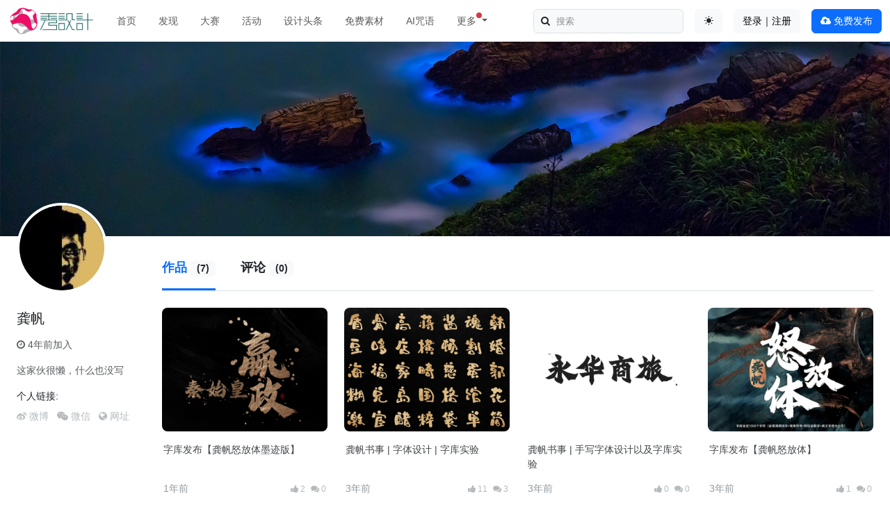

--- FILE ---
content_type: text/html; charset=utf-8
request_url: https://www.xiusheji.com/u/30892
body_size: 4790
content:
<!DOCTYPE html>
<html lang="zh-CN" data-bs-theme="auto">
<head>
    <meta charset="UTF-8">
    <meta http-equiv="Content-Language" content="zh-CN">
    <meta name="viewport" content="width=device-width,minimum-scale=1.0,maximum-scale=1.0,user-scalable=no">
    <meta name="renderer" content="webkit">
    <meta name="force-rendering" content="webkit">
    <title>龚帆的文章 - 设计|创意|资源|交流</title>
    <meta name="keywords" content="设计,设计网站,设计网,设计师,设计LOGO,平面设计,室内设计,设计大赛,设计作品,设计文章,设计联盟,设计竞赛,毕业展,设计比赛,创意设计,网页设计,ui,字体下载,设计论文,设计资源,学生设计联盟,秀设计,秀设"/>
    <meta name="description" content="秀设计是艺术设计交流学习的互联网平台，内容涵盖设计资讯、设计大赛、设计作品、设计文章、素材下载等方面，集聚了最具潮流时尚、年轻活力的青年人群。"/>
    <script src="/assets/addons/cms/js/color-modes.js?v=1.0.270"></script>

    <link rel="shortcut icon" href="/assets/img/favicon.ico" type="image/x-icon"/>
    <link rel="stylesheet" media="screen" href="/assets/addons/cms/css/bootstrap5.min.css?v=1.0.270"/>
    <link rel="stylesheet" media="screen" href="/assets/libs/font-awesome/css/font-awesome.min.css?v=1.0.270"/>
    <link rel="stylesheet" media="screen" href="/assets/addons/cms/css/share.min.css?v=1.0.270">
    <link rel="stylesheet" media="screen" href="/assets/addons/cms/css/swiper-bundle.min.css?v=1.0.270">
    <link rel="stylesheet" media="screen" href="/assets/addons/cms/css/iconfont.css?v=1.0.270">
    <link rel="stylesheet" media="screen" href="/assets/addons/cms/css/shenzhen.min.css?v=1.0.270"/>

    <!--分享-->
    <meta property="og:title" content="龚帆的文章"/>
    <meta property="og:image" content="https://thirdqq.qlogo.cn/g?b=oidb&amp;amp;k=3qRwNGC73IzrAYGRO6knjw&amp;amp;s=100&amp;amp;t=1556377917"/>
    <meta property="og:description" content="秀设计是艺术设计交流学习的互联网平台，内容涵盖设计资讯、设计大赛、设计作品、设计文章、素材下载等方面，集聚了最具潮流时尚、年轻活力的青年人群。"/>

</head>
<body class="group-page skin-white">

<header>
    <nav class="navbar navbar-expand-lg fixed-top bg-body" aria-label="Main navigation">
        <div class="container-fluid">
            <a class="navbar-brand" href="/" >
                <img src="https://www.xiusheji.com/assets/logo.png" style="width:120px; height:40px;" alt="秀设计">
            </a>
            <button class="navbar-toggler p-0 border-0" type="button" id="navbarSideCollapse" aria-label="Toggle navigation">
                <span class="navbar-toggler-icon"></span>
            </button>
            <div class="navbar-collapse offcanvas-collapse bg-body" id="navbarsExampleDefault">
                <ul class="navbar-nav me-auto mb-2 mb-lg-0" data-current="0">
                                        <li class="nav-item mx-lg-2">
                        <a class="nav-link "  href="/">首页</a>
                    </li>
                                        <li class="nav-item mx-lg-2">
                        <a class="nav-link "  href="/work?flag=hot,recommend">发现</a>
                    </li>
                                        <li class="nav-item mx-lg-2">
                        <a class="nav-link "  href="/contests">大赛</a>
                    </li>
                                        <li class="nav-item mx-lg-2">
                        <a class="nav-link "  href="/events">活动</a>
                    </li>
                                        <li class="nav-item mx-lg-2">
                        <a class="nav-link "  href="/news">设计头条</a>
                    </li>
                                        <li class="nav-item mx-lg-2">
                        <a class="nav-link "  href="/freebies">免费素材</a>
                    </li>
                                        <li class="nav-item mx-lg-2">
                        <a class="nav-link "  href="/d/midjourney.html">AI咒语</a>
                    </li>
                                        
                    <li class="nav-item mx-lg-2 dropdown">
                        <a class="nav-link dropdown-toggle position-relative" href="/d/midjourney.html" data-bs-toggle="dropdown" aria-expanded="false">
                            <span  class="position-relative">
                            更多
                            <span class="position-absolute top-0 start-100 translate-middle p-1 bg-danger rounded-circle">
                            </span>
                          </span>
                        </a>
                        <ul class="dropdown-menu">
                            <li><a class="dropdown-item" href="/p/links.html" target="_blank">设计导航</a></li>
                            <li><a class="dropdown-item" href="/p/books.html" target="_blank">设计图书</a></li>
                            <li><a class="dropdown-item" href="/special/fonts-free.html">免费商用字体</a></li>
                        </ul>
                    </li>
                </ul>
                <form class="d-flex position-relative mb-3 mb-lg-0 me-3" role="search" action="/s.html" method="get">
                    <input class="form-control bg-body-tertiary" name="q" data-suggestion-url="/addons/cms/search/suggestion.html" type="search" id="searchinput" value="" placeholder="搜索">
                    <span class="px-2 py-0 position-absolute top-50 start-0 translate-middle-y"><i class="fa fa-search fa-fw"></i></span>
                    <input type="hidden" name="__searchtoken__" value="2f24c4663b6a0dcbf3238d936fb1e3e5" />                </form>
                <div class="mb-3 mb-lg-0 me-3 dropdown bd-mode-toggle">
                    <button class="btn bg-body-tertiary" type="button" aria-expanded="false" data-bs-toggle="dropdown" aria-label="Toggle theme (auto)">
                        <i class="bi theme-icon-active"><i class="theme-icon iconfont icon-circle-half"></i></i>
                        <span class="visually-hidden bs-theme-text">切换主题</span>
                    </button>
                    <ul class="dropdown-menu dropdown-menu-end shadow" aria-labelledby="bs-theme-text">
                        <li>
                            <button type="button" class="dropdown-item d-flex align-items-center active" data-bs-theme-value="light" aria-pressed="true">
                                <i class="theme-icon iconfont icon-sun-fill"></i>
                                <span class="ms-2">浅色模式</span>
                            </button>
                        </li>
                        <li>
                            <button type="button" class="dropdown-item d-flex align-items-center" data-bs-theme-value="dark" aria-pressed="false">
                                <i class="theme-icon iconfont icon-moon-fill"></i>
                                <span class="ms-2">深色模式</span>
                            </button>
                        </li>
                        <li>
                            <button type="button" class="dropdown-item d-flex align-items-center" data-bs-theme-value="auto" aria-pressed="false">
                                <i class="theme-icon iconfont icon-circle-half"></i>
                                <span class="ms-2">跟随系统</span>
                            </button>
                        </li>
                    </ul>
                </div>
                                <div class="mb-3 mb-lg-0 me-3 flex-shrink-0 dropdown">
        <a class="btn btn-light" href="/index/user/login.html">登录｜注册</a>
    </div>
                                <div class="mb-3 mb-lg-0">
                    <a class="btn btn-primary" href="/index/cms.archives/post.html"><i class="fa fa-cloud-upload"></i> 免费发布</a>
                </div>
            </div>
        </div>
    </nav>
</header>

<main class="main-content">
    
<style>
    .user-wrapper {
        background:url("https://imgs.xiusheji.com") repeat center center;
        background-color: #1f458a;
        height: 280px;
        position: relative;
    }
    .wave-wrapper{
        background:url("https://bingw.jasonzeng.dev/?index=random") no-repeat center center;
        background-color: #1f458a;
        height: 280px;
        position: relative;
        background-size: cover;
    }
    .avatar {
        position: relative;
        display: inline-block;
        -ms-flex-negative: 0 !important;
    }
    .mt-n5 {
        margin-top: -3rem !important;
    }
</style>
<div class="wave-wrapper" >
</div>
<div class="container-full">
    <div class="row">
        <div class="col-12 col-xl-2">
            <!-- Avatar -->
            <div class="avatar avatar-xxl mt-n5">
                <img class="avatar-img rounded-circle border border-white border-4" src="https://thirdqq.qlogo.cn/g?b=oidb&amp;k=3qRwNGC73IzrAYGRO6knjw&amp;s=100&amp;t=1556377917" style="width: 130px; height: 130px;" alt="龚帆" onerror="this.src='/assets/img/avatar.png';">
                <h5 class="mt-2 mt-xl-4">龚帆</h5>
                                <div class="mt-3 text-body-secondary"><i class="fa fa-clock-o"></i> 4年前加入</div>
                                <div class="intro my-3 pe-2 text-body-secondary" >这家伙很懒，什么也没写</div>
                                <div class="mb-2">个人链接:</div>
                                <ul class="list-inline">
                    <li class="list-inline-item">
                                                <i class="fa fa-weibo link-secondary link-opacity-50"> 微博</i>
                                            </li>
                    <li class="list-inline-item">
                                                <i class="fa fa-wechat link-secondary link-opacity-50"> 微信</i>
                                            </li>
                    <li class="list-inline-item">
                                                <i class="fa fa-globe link-secondary link-opacity-50"> 网址</i>
                                            </li>
                </ul>
                
            </div>
        </div>
        <div class="col-12 col-xl-10">
            <div class="channel-tittle mt-xl-3 mb-4">
                <ul class="list-inline border-bottom mb-0">
                    <li class="list-inline-item active me-3 py-3"><a href="/u/30892/archives">作品 <span class="badge bg-light text-dark small"> (7)</span></a></li>
                    <li class="list-inline-item  mx-3 py-3"><a href="/u/30892/comment">评论 <span class="badge bg-light text-dark small"> (0)</span></a></li>
                </ul>
            </div>
                        <div class="article-list row row-cols-2 row-cols-sm-2 row-cols-md-3 row-cols-xl-4 row-cols-xxl-4 g-4">
                                <div class="col">
    <div class="card h-100 border-0 bg-transparent">
        <a class="img-zoom" href="https://www.xiusheji.com/work/8079.html" target="_blank">
            <div class="embed-responsive"><img class="card-img-top" src="https://imgs.xiusheji.com/view/202401/17/120fbb0c4c45c7cbedc8e4edf509f290.jpg!w600" alt="字库发布【龚帆怒放体墨迹版】"></div>
            <div class="work-thumbnail card-img-top"></div>
        </a>
        <div class="card-body">
            <a class="card-title text-truncate-2" href="https://www.xiusheji.com/work/8079.html" target="_blank">字库发布【龚帆怒放体墨迹版】</a>
        </div>
        <div class="card-footer bg-transparent border-0 d-flex justify-content-between align-items-center">
            <span class="link-secondary link-opacity-75">1年前</span>
            <small class="link-secondary link-opacity-50"><i class="fa fa-thumbs-up"></i> 2<i class="ms-2 fa fa-comments"></i> 0</small>
        </div>
    </div>
</div>
                                <div class="col">
    <div class="card h-100 border-0 bg-transparent">
        <a class="img-zoom" href="https://www.xiusheji.com/work/7129.html" target="_blank">
            <div class="embed-responsive"><img class="card-img-top" src="https://imgs.xiusheji.com/view/202206/16/b7ca46952bbadf3c8e47835a6ed636a2.jpg!w600" alt="龚帆书事 | 字体设计 | 字库实验"></div>
            <div class="work-thumbnail card-img-top"></div>
        </a>
        <div class="card-body">
            <a class="card-title text-truncate-2" href="https://www.xiusheji.com/work/7129.html" target="_blank">龚帆书事 | 字体设计 | 字库实验</a>
        </div>
        <div class="card-footer bg-transparent border-0 d-flex justify-content-between align-items-center">
            <span class="link-secondary link-opacity-75">3年前</span>
            <small class="link-secondary link-opacity-50"><i class="fa fa-thumbs-up"></i> 11<i class="ms-2 fa fa-comments"></i> 3</small>
        </div>
    </div>
</div>
                                <div class="col">
    <div class="card h-100 border-0 bg-transparent">
        <a class="img-zoom" href="https://www.xiusheji.com/work/7009.html" target="_blank">
            <div class="embed-responsive"><img class="card-img-top" src="https://imgs.xiusheji.com/view/202204/14/743fd36c85eaf4344ef9e58386c43a47.jpg!w600" alt="龚帆书事 | 手写字体设计以及字库实验"></div>
            <div class="work-thumbnail card-img-top"></div>
        </a>
        <div class="card-body">
            <a class="card-title text-truncate-2" href="https://www.xiusheji.com/work/7009.html" target="_blank">龚帆书事 | 手写字体设计以及字库实验</a>
        </div>
        <div class="card-footer bg-transparent border-0 d-flex justify-content-between align-items-center">
            <span class="link-secondary link-opacity-75">3年前</span>
            <small class="link-secondary link-opacity-50"><i class="fa fa-thumbs-up"></i> 0<i class="ms-2 fa fa-comments"></i> 0</small>
        </div>
    </div>
</div>
                                <div class="col">
    <div class="card h-100 border-0 bg-transparent">
        <a class="img-zoom" href="https://www.xiusheji.com/work/6988.html" target="_blank">
            <div class="embed-responsive"><img class="card-img-top" src="https://imgs.xiusheji.com/view/202204/01/3f3fc896cc9655d273ce02470fc1bc08.jpg!w600" alt="字库发布【龚帆怒放体】"></div>
            <div class="work-thumbnail card-img-top"></div>
        </a>
        <div class="card-body">
            <a class="card-title text-truncate-2" href="https://www.xiusheji.com/work/6988.html" target="_blank">字库发布【龚帆怒放体】</a>
        </div>
        <div class="card-footer bg-transparent border-0 d-flex justify-content-between align-items-center">
            <span class="link-secondary link-opacity-75">3年前</span>
            <small class="link-secondary link-opacity-50"><i class="fa fa-thumbs-up"></i> 1<i class="ms-2 fa fa-comments"></i> 0</small>
        </div>
    </div>
</div>
                                <div class="col">
    <div class="card h-100 border-0 bg-transparent">
        <a class="img-zoom" href="https://www.xiusheji.com/work/6917.html" target="_blank">
            <div class="embed-responsive"><img class="card-img-top" src="https://imgs.xiusheji.com/view/202203/14/b331edd613b8b55c3277b398c3bb1e5a.jpg!w600" alt="龚帆书事 | 手写字体设计"></div>
            <div class="work-thumbnail card-img-top"></div>
        </a>
        <div class="card-body">
            <a class="card-title text-truncate-2" href="https://www.xiusheji.com/work/6917.html" target="_blank">龚帆书事 | 手写字体设计</a>
        </div>
        <div class="card-footer bg-transparent border-0 d-flex justify-content-between align-items-center">
            <span class="link-secondary link-opacity-75">3年前</span>
            <small class="link-secondary link-opacity-50"><i class="fa fa-thumbs-up"></i> 17<i class="ms-2 fa fa-comments"></i> 0</small>
        </div>
    </div>
</div>
                                <div class="col">
    <div class="card h-100 border-0 bg-transparent">
        <a class="img-zoom" href="https://www.xiusheji.com/work/6725.html" target="_blank">
            <div class="embed-responsive"><img class="card-img-top" src="https://imgs.xiusheji.com/view/202201/05/e1bf5aca4ce1436c81ee3ce6c3a8c129.jpg!w600" alt="字库发布【龚帆国潮体】"></div>
            <div class="work-thumbnail card-img-top"></div>
        </a>
        <div class="card-body">
            <a class="card-title text-truncate-2" href="https://www.xiusheji.com/work/6725.html" target="_blank">字库发布【龚帆国潮体】</a>
        </div>
        <div class="card-footer bg-transparent border-0 d-flex justify-content-between align-items-center">
            <span class="link-secondary link-opacity-75">3年前</span>
            <small class="link-secondary link-opacity-50"><i class="fa fa-thumbs-up"></i> 1<i class="ms-2 fa fa-comments"></i> 0</small>
        </div>
    </div>
</div>
                                <div class="col">
    <div class="card h-100 border-0 bg-transparent">
        <a class="img-zoom" href="https://www.xiusheji.com/work/6230.html" target="_blank">
            <div class="embed-responsive"><img class="card-img-top" src="https://imgs.xiusheji.com/view/202106/24/715bf979bdd023091fd329e41bed872e.jpg!w600" alt="字库发布(龚帆免费体/龚帆霸道体)"></div>
            <div class="work-thumbnail card-img-top"></div>
        </a>
        <div class="card-body">
            <a class="card-title text-truncate-2" href="https://www.xiusheji.com/work/6230.html" target="_blank">字库发布(龚帆免费体/龚帆霸道体)</a>
        </div>
        <div class="card-footer bg-transparent border-0 d-flex justify-content-between align-items-center">
            <span class="link-secondary link-opacity-75">4年前</span>
            <small class="link-secondary link-opacity-50"><i class="fa fa-thumbs-up"></i> 21<i class="ms-2 fa fa-comments"></i> 1</small>
        </div>
    </div>
</div>
                            </div>
                        <div class="Page my-5">
                <!--@formatter:off-->

    <!-- S 分页栏 -->
    <nav class="Page navigation">
            </nav>
    <!-- E 分页栏 -->
    <!--@formatter:on-->
            </div>
        </div>

    </div>
</div>
</main>

<footer>
    <div class="container-fluid mt-auto bg-body-tertiary d-flex flex-row justify-content-between align-items-center flex-wrap pt-3">
        <ul class="list-unstyled d-flex">
            <li class="me-3"><span>&copy; 2010-2025 xiusheji</span></li>
            <li class="vr me-3 d-none d-xl-block"></li>
            <li><a href="/p/about_us.html" target="_blank">关于我们</a></li>
            <li class="ms-3"><a href="/p/about_disclaimer.html" target="_blank">免责声明</a></li>
            <li class="ms-3"><a href="/p/teamwork_brand.html" target="_blank">品牌合作</a></li>
            <li class="ms-3 d-none d-xl-block"><a href="/p/teamwork_contests.html" target="_blank">寻求报道</a></li>
            <li class="ms-3 d-none d-xl-block"><a href="/p/teamwork_link.html" target="_blank">友情链接</a></li>
            <li class="ms-3 d-none d-xl-block"><a href="/d/feedback.html" target="_blank">反馈意见</a></li>
        </ul>
        <ul class="list-unstyled d-flex justify-content-end">
                        <li class="ms-3 d-none d-xl-block"><a href="javascript:" class="user-qrcode position-relative"><i class="iconfont icon-wechat"></i><div class="user-qrcode-content text-center"><img src="https://imgs.xiusheji.com/view/202309/05/weixin.jpg" alt="秀设计订阅号"><small>秀设计订阅号</small></div></a></li>
                        <li class="ms-3 d-none d-xl-block"><a href="https://www.weibo.com/333518999" target="_blank" rel="nofollow" class="user-qrcode position-relative"><i class="iconfont icon-weibo"></i><div class="user-qrcode-content text-center"><img src="https://imgs.xiusheji.com/view/202309/05/weibo.jpg" alt="秀设计微博"><small>秀设计微博</small></div></a></li>
                        <li class="ms-3 d-none d-xl-block"><a href="https://huaban.com/user/xiusheji" target="_blank" rel="nofollow"><i class="iconfont icon-huaban"></i></a></li>
            <li class="ms-3 d-none d-xl-block"><a href="https://www.pinterest.com/xiusheji/" target="_blank" rel="nofollow"><i class="iconfont icon-pinterest"></i></a></li>
            <li class="vr mx-3 d-none d-xl-block"></li>
            <li><a href="https://beian.miit.gov.cn" target="_blank" rel="nofollow">粤ICP备16055589号-1</a></li>
        </ul>
    </div>
</footer>
<!-- S 浮动按钮 -->
<div id="floatbtn" class="d-none d-xxl-block">
    </div>
<script type="text/javascript" src="/assets/addons/cms/js/bootstrap5.bundle.min.js?v=1.0.270"></script>
<script type="text/javascript" src="/assets/libs/jquery/dist/jquery.min.js?v=1.0.270"></script>
<script type="text/javascript" src="/assets/libs/fastadmin-layer/dist/layer.js?v=1.0.270"></script>
<script type="text/javascript" src="/assets/libs/art-template/dist/template-native.js?v=1.0.270"></script>
<script type="text/javascript" src="/assets/addons/cms/js/jquery.autocomplete.js?v=1.0.270"></script>
<script type="text/javascript" src="/assets/addons/cms/js/swiper-bundle.min.js?v=1.0.270"></script>
<script type="text/javascript" src="/assets/addons/cms/js/share.min.js?v=1.0.270"></script>
<script type="text/javascript" src="/assets/addons/cms/js/cms.js?v=1.0.270"></script>
<script type="text/javascript" src="/assets/addons/cms/js/common.js?v=1.0.270"></script>
<!-- 统计代码 -->
<script>
    var _hmt = _hmt || [];
    (function() {
        var hm = document.createElement("script");
        hm.src = "https://hm.baidu.com/hm.js?023acbb608e2555c8ac92e4322d3d96d";
        var s = document.getElementsByTagName("script")[0];
        s.parentNode.insertBefore(hm, s);
    })();
</script>
<!-- 谷歌js -->
<script>
    window.onload = function() {
        setTimeout(function() {
            let script = document.createElement("script");
            script.setAttribute("data-ad-client", "ca-pub-2265723820470249");
            script.setAttribute("async", "");
            script.src = "https://pagead2.googlesyndication.com/pagead/js/adsbygoogle.js?";
            document.body.appendChild(script);
        }, 0);
    };
</script>

</body>
</html>

--- FILE ---
content_type: text/html; charset=utf-8
request_url: https://www.google.com/recaptcha/api2/aframe
body_size: 265
content:
<!DOCTYPE HTML><html><head><meta http-equiv="content-type" content="text/html; charset=UTF-8"></head><body><script nonce="cwPuc9-Yx1P4fj62Dnqhmw">/** Anti-fraud and anti-abuse applications only. See google.com/recaptcha */ try{var clients={'sodar':'https://pagead2.googlesyndication.com/pagead/sodar?'};window.addEventListener("message",function(a){try{if(a.source===window.parent){var b=JSON.parse(a.data);var c=clients[b['id']];if(c){var d=document.createElement('img');d.src=c+b['params']+'&rc='+(localStorage.getItem("rc::a")?sessionStorage.getItem("rc::b"):"");window.document.body.appendChild(d);sessionStorage.setItem("rc::e",parseInt(sessionStorage.getItem("rc::e")||0)+1);localStorage.setItem("rc::h",'1762453298912');}}}catch(b){}});window.parent.postMessage("_grecaptcha_ready", "*");}catch(b){}</script></body></html>

--- FILE ---
content_type: text/css
request_url: https://www.xiusheji.com/assets/addons/cms/css/iconfont.css?v=1.0.270
body_size: 230
content:
@font-face {
  font-family: "iconfont"; /* Project id 3648169 */
  src: url('../fonts/iconfont/iconfont.eot?t=1703670735000'); /* IE9 */
  src: url('../fonts/iconfont/iconfont.eot?t=1703670735000#iefix') format('embedded-opentype'), /* IE6-IE8 */
  url('../fonts/iconfont/iconfont.woff2?t=1703670735000') format('woff2'),
  url('../fonts/iconfont/iconfont.woff?t=1703670735000') format('woff'),
  url('../fonts/iconfont/iconfont.ttf?t=1703670735000') format('truetype'),
  url('../fonts/iconfont/iconfont.svg?t=1703670735000#iconfont') format('svg');
}

.iconfont {
  font-family: "iconfont" !important;
  font-size: 16px;
  font-style: normal;
  -webkit-font-smoothing: antialiased;
  -moz-osx-font-smoothing: grayscale;
}

.icon-sun-fill:before {
  content: "\e660";
}

.icon-moon-fill:before {
  content: "\e611";
}

.icon-circle-half:before {
  content: "\e8a6";
}

.icon-huaban:before {
  content: "\e661";
}

.icon-wechat:before {
  content: "\e662";
}

.icon-douyin:before {
  content: "\e663";
}

.icon-weibo:before {
  content: "\e664";
}

.icon-pinterest:before {
  content: "\e665";
}


--- FILE ---
content_type: text/css
request_url: https://www.xiusheji.com/assets/addons/cms/css/shenzhen.min.css?v=1.0.270
body_size: 6046
content:
html{scroll-padding-top:80px}body{font-family:-apple-system,Nimbus Roman No9 L,PingFang SC,Hiragino Sans GB,Noto Sans SC,Microsoft Yahei,WenQuanYi Micro Hei,ST Heiti,sans-serif,"Apple Color Emoji","Segoe UI Emoji","Segoe UI Symbol","Noto Color Emoji";font-size:.875rem;padding-top:60px}.container-full{--bs-gutter-x:3rem;--bs-gutter-y:0;max-width:1869px;padding-right:calc(var(--bs-gutter-x) * .5);padding-left:calc(var(--bs-gutter-x) * .5);margin-right:auto;margin-left:auto}@media(min-width:1600px){.container{max-width:1376px}}@media(min-width:992px){.navbar-brand{transition:.2s ease-in-out transform}.navbar-brand:hover{transform:scale(1.1)}.navbar-nav .nav-link.active{position:relative}.navbar-nav .nav-link.active::after{content:'';position:absolute;height:3px;width:80%;background:var(--bs-navbar-active-color);left:10%;bottom:-12px}.navbar .dropdown-menu{display:none}.navbar .dropdown:hover .dropdown-menu{display:block}.navbar .dropdown .dropdown-menu{margin-top:0}.navbar .dropdown-menu-end{right:0;left:auto}}@media(max-width:991.98px){.container-full{--bs-gutter-x:1.5rem}.offcanvas-collapse{position:fixed;top:56px;bottom:0;left:100%;width:100%;padding-right:1rem;padding-left:1rem;overflow-y:auto;visibility:hidden;transition:transform .3s ease-in-out,visibility .3s ease-in-out}.offcanvas-collapse.open{visibility:visible;transform:translateX(-100%)}}a{text-decoration:none}.btn-bd-primary{--bd-violet-bg:#ee1067;--bd-violet-rgb:238,16,103;--bs-btn-color:var(--bs-white);--bs-btn-bg:var(--bd-violet-bg);--bs-btn-border-color:var(--bd-violet-bg);--bs-btn-hover-color:var(--bs-white);--bs-btn-hover-bg:#df0f60;--bs-btn-hover-border-color:#df0f60;--bs-btn-focus-shadow-rgb:var(--bd-violet-rgb);--bs-btn-active-color:var(--bs-btn-hover-color);--bs-btn-active-bg:#c50f57;--bs-btn-active-border-color:#c50f57}h1,h2,h3,h4{font-weight:700}.btn,.form-control{font-size:14px}.btn-lg{font-size:16px}.author-left,.social-share{color:var(--bs-secondary-color)}.no-bullet{list-style:none}.tag{font-size:14px;display:inline-block;padding:2px 6px;height:24px;text-align:center;color:var(--bs-secondary-color);background:var(--bs-tertiary-bg);margin:0 4px 4px 0;border-radius:4px}aside .tag{border:var(--bs-border-width) solid var(--bs-border-color);height:26px;margin:0 4px 8px 0}.tag:hover{background-color:var(--bs-primary-bg-subtle);color:var(--bs-primary);text-decoration:none;border-color:var(--bs-primary)}.tag-2{font-size:14px;display:inline-block;padding:2px 6px;height:24px;text-align:center;color:var(--bs-primary);background-color:var(--bs-primary-bg-subtle);border-radius:3px}.tag-2:hover{background-color:var(--bs-primary);color:var(--bs-white);text-decoration:none}.text-truncate-1{-webkit-line-clamp:1;overflow:hidden;text-overflow:ellipsis;display:-webkit-box;-webkit-box-orient:vertical}.text-truncate-2{-webkit-line-clamp:2;overflow:hidden;text-overflow:ellipsis;display:-webkit-box;-webkit-box-orient:vertical}.hidden{display:none!important}.navbar{box-shadow:none;transition:box-shadow .3s ease}.navbar.shadow-on-scroll{box-shadow:0 2px 3px rgba(0,0,0,0.1)}.navbar-brand{padding:2px}.navbar-nav li a{font-size:14px;font-weight:500}i.theme-icon{font-size:14px}.dropdown-menu li,.dropdown-menu li a{font-size:14px;font-weight:normal}.navbar .form-control{padding-left:32px}.swiper{width:100%;height:100%;--swiper-navigation-color:#000;--swiper-navigation-size:1rem}.swiper-horizontal>.swiper-pagination-bullets,.swiper-pagination-bullets.swiper-pagination-horizontal{bottom:-28px}.swiper-slide img,.homefocus img{display:block;width:100%;height:100%;object-fit:cover}.swiper-button-next,.swiper-button-prev{box-shadow:rgba(0,0,0,0.15) 0 0 10px;border:1px solid #e4e8e8;width:40px;height:40px;background:#fff;border-radius:50%;margin-top:calc(0px -(40px / 2))}.swiper-button-next:after,.swiper-button-prev:after{font-weight:700}.swiper-button-next{padding-left:2px}.swiper-button-prev{padding-right:2px}.my-button-disabled{opacity:0}.focuswiper{margin-top:32px;border-radius:.5rem}.focuswiper img{max-width:820px;max-height:360px;border-radius:.5rem}.focuswiper h5{margin-bottom:.3rem}.focus-thumbnail{width:100%;height:100%;background:linear-gradient(rgba(0,0,0,0) 66%,rgba(0,0,0,0.35) 100%);position:absolute;bottom:0;left:0;display:flex;border-radius:.5rem}.focus-title{position:absolute;left:1.5rem;bottom:.2rem;color:rgba(255,255,255,0.9)}/*!*channellswiper*!*/.img-zoom{position:relative}.img-zoom:hover .work-thumbnail{opacity:.25;transition:all .5s ease-out 0s}.work-thumbnail{background-color:#000;position:absolute;bottom:0;left:0;width:100%;height:100%;opacity:0;display:flex;transition:all .5s ease-out 0s}.embed-responsive{position:relative;padding-bottom:75%}.embed-responsive img{position:absolute;object-fit:cover;width:100%;height:100%}.card-img,.card-img-top{border-radius:var(--bs-border-radius-lg)}.row .card-body .card-title{opacity:.85;font-weight:500}
.row .card-body{padding:1rem .125rem 0}.row .card-footer{padding:.375rem .125rem 1rem}.row .card-footer a img{transition:.2s ease-in-out transform}.row .card-footer a:hover img{transform:rotate(-6deg) scale(1.1)}.listname{display:inline-block;width:110px;height:100%;vertical-align:middle;white-space:nowrap;text-overflow:ellipsis;overflow:hidden;font-size:13px}.channel-tittle li a{font-size:18px;font-weight:600;color:var(--bs-body-color)}.channel-tittle li.active{border-bottom:3px solid #0d6efd}.channel-tittle li.active a{color:var(--bs-primary)}.tabs-wrapper .title{width:56px;font-weight:500;margin-bottom:8px}.tabs-wrapper li a{padding:2px 6px;color:var(--bs-secondary-color)}.tabs-wrapper li.active a{padding:4px 8px;background-color:var(--bs-primary);color:#fff;border-radius:3px}.tabs-wrapper .list-inline-item{margin-bottom:8px}.filter-title{width:50px}.metas-body,.metas-body a{line-height:16px;color:rgba(var(--bs-secondary-rgb),var(--bs-link-opacity,1))}.article-text,.article-text p{font-size:15px;line-height:1.6875rem;margin-bottom:.5rem}.article-text img{cursor:zoom-in;margin:0 auto 10px;display:block;max-width:100%;height:auto}.article-text video{margin:0 auto;display:block;max-width:100%;height:auto;outline:0}.article-donate .addbookbark{padding-left:30px;padding-right:30px}.author-about{top:80px}aside{z-index:1}.img-responsive{display:block;max-width:100%;height:auto}.black-line{color:var(--bs-secondary-color)}.black-line:hover,.black-line.active{color:var(--bs-primary)}.ticket-border{border-left:2px dashed var(--bs-gray-900);padding-left:20px;position:relative}.ticket-border:before{width:50px;height:50px;border-radius:50%;--bs-bg-opacity:1;background-color:rgba(var(--bs-body-bg-rgb),var(--bs-bg-opacity));content:"";top:-50px;left:-25px;position:absolute}.ticket-border:after{width:50px;height:50px;border-radius:50%;--bs-bg-opacity:1;background-color:rgba(var(--bs-body-bg-rgb),var(--bs-bg-opacity));content:"";bottom:-50px;left:-25px;position:absolute}footer,footer a{font-size:13px;color:var(--bs-secondary-color)}footer .iconfont{font-size:16px}footer a:hover{color:var(--bs-body-color)}footer ul{line-height:13px}footer .nav .iconfont{font-size:15px}.user-qrcode-content{display:none;opacity:0;transition:opacity .3s ease;position:absolute;z-index:1031;width:140px;padding:12px;bottom:30px;left:50%;transform:translateX(-50%);color:var(--bs-dark);box-shadow:0 1px 4px rgba(0,0,0,0.2);background-color:rgba(255,255,255,0.95);border-radius:8px}.user-qrcode-content::before{content:"";position:absolute;top:100%;left:50%;border:8px solid transparent;border-top-color:var(--bs-white);transform:translateX(-50%)}.user-qrcode-content img{width:100%;margin-bottom:6px}.user-qrcode:hover .user-qrcode-content{display:block;opacity:1}.user_empty{margin:0 auto 160px;text-align:center;line-height:30px}.form-control::placeholder{font-size:13px;color:var(--bs-tertiary-color,#999)}.plupload-preview li a img{border-radius:6px;width:auto;max-height:150px;margin-top:6px;margin-bottom:6px}#floatbtn{width:50px;height:auto;position:fixed;right:40px;bottom:70px;z-index:80}@media(max-width:1536px){#floatbtn{right:8px}}#floatbtn.fixed{position:absolute;bottom:279px;right:50%}#floatbtn>a,#floatbtn .floatbtn-item{cursor:pointer;position:relative;z-index:90;display:block;margin-top:8px;width:40px;height:40px;line-height:40px;text-align:center;font-size:18px;color:#0d0c22;background-color:#fff;border:1px solid #eee;border-radius:6px;-webkit-user-select:none;-moz-user-select:none;-ms-user-select:none;user-select:none}#floatbtn>a.hover:hover,#floatbtn .floatbtn-item.hover:hover{-webkit-transition:background-color 400ms ease-out;-moz-transition:background-color 400ms ease-out;-o-transition:background-color 400ms ease-out;transition:background-color 400ms ease-out;background:var(--bs-primary);text-decoration:none;text-align:center}#floatbtn>a#back-to-top:hover{line-height:16px;padding:3px}#floatbtn>a.hover:hover i,#floatbtn .floatbtn-item.hover:hover i{display:none}#floatbtn>a.hover:hover em,#floatbtn .floatbtn-item.hover:hover em{display:block;color:#fff;font-size:14px;font-style:normal;text-decoration:none}#floatbtn>a em,#floatbtn .floatbtn-item em{display:none}#floatbtn>a:hover,#floatbtn .floatbtn-item:hover{border:1px solid rgba(0,132,255,0);background:var(--bs-primary)}#floatbtn>a:hover i,#floatbtn .floatbtn-item:hover i{color:#fff}#floatbtn>a:hover .floatbtn-wrapper,#floatbtn .floatbtn-item:hover .floatbtn-wrapper{display:block}#floatbtn .iconfont{display:inline-block;font:normal normal normal 14px/1 iconfont;font-size:inherit}.floatbtn-wrapper{position:absolute;right:48px;top:-55px;z-index:120;display:none;width:240px;height:212px;background-color:#fff;border:1px solid #eee;border-radius:8px}.floatbtn-wrapper:before{content:"";position:absolute;right:-12px;top:0;height:200px;width:12px;background:transparent}
.floatbtn-wrapper:after{content:"";position:absolute;right:-6px;top:68px;display:block;width:0;height:0;border-left:6px solid #d5d5d5;border-top:6px solid transparent;border-bottom:6px solid transparent}.floatbtn-wrapper>.qrcode{margin-top:14px;line-height:1}.floatbtn-wrapper>.qrcode>img{width:128px;height:128px}.floatbtn-wrapper p{font-size:14px;line-height:20px;color:#999}.floatbtn-wrapper p em{color:var(--bs-primary)}.floatbtn-share .floatbtn-wrapper:after{top:14px}.floatbtn-share .floatbtn-wrapper .social-share .icon-wechat .wechat-qrcode p{font-size:12px}.float-comments{margin-bottom:8px}.count-indicator{display:block;position:absolute;top:-6px;right:-8px;padding:0 4px;min-width:20px;text-align:center;border:1px solid #e7e7e9;background:#fff;-webkit-box-shadow:0 2px 6px rgba(0,0,0,0.03);box-shadow:0 2px 6px rgba(0,0,0,0.03);border-radius:50%;z-index:1;font-size:11px;line-height:18px;color:#6e6d7a;-webkit-box-sizing:border-box;box-sizing:border-box}.separator-with-text{position:relative;text-align:center}.separator-with-text:before{border-top:1px solid var(--bs-secondary-bg);content:"";display:block;position:absolute;top:50%;transform:translateY(-50%);width:100%}.separator-with-text span{font-size:13px;color:RGBA(var(--bs-secondary-rgb),var(--bs-link-opacity,1));background:var(--bs-body-bg);padding:.25rem .5rem;border-radius:3px;position:relative}.n-msg{font-size:12px;color:red}#comment-container #commentlist dl{position:relative;border-bottom:1px solid var(--bs-secondary-bg);clear:both;padding:10px 0;margin-bottom:5px}#comment-container #commentlist dl dt{float:left;margin-right:10px;width:44px;height:44px;display:block;position:absolute}#comment-container #commentlist dl dt img{width:40px;height:40px;border-radius:50%}#comment-container #commentlist dl dd{padding-left:55px;float:left;width:100%}#comment-container #commentlist dl dd cite a{color:var(--bs-primary)}#comment-container #commentlist dl dd small{color:#999;margin:0 0 0 3px;height:20px;line-height:20px;font-size:10px}#comment-container #commentlist dl dd small a{display:none}#comment-container #commentlist dl dd dl{margin:0;border-top:1px solid #eee;border-bottom:0;padding-top:15px;padding-bottom:0}#comment-container #commentlist dl dd dl dd{width:550px}#comment-container #commentlist dl dd p{margin-top:5px;margin-bottom:10px;line-height:24px}#comment-container #commentlist dl dd p em{font-style:normal;display:inline-block;padding:0 5px;height:22px;line-height:22px;font-weight:400;font-size:13px;text-align:center;color:var(--bs-primary);background:#e5f2ff;border-radius:2px}#comment-container #commentlist cite{font-style:normal}#comment-container h6{position:relative;padding:15px 0}#comment-container h6 a{display:none}#comment-container #postcomment .form-group{margin-bottom:10px}#comment-container #postcomment label{font-weight:normal}#comment-container #postcomment a small{display:inline!important}.toast-title{font-weight:700}.toast-message{-ms-word-wrap:break-word;word-wrap:break-word}.toast-message a,.toast-message label{color:#FFF}.toast-message a:hover{color:#CCC;text-decoration:none}.toast-close-button{position:relative;right:-.3em;top:-.3em;float:right;font-size:20px;font-weight:700;color:#FFF;-webkit-text-shadow:0 1px 0 #fff;text-shadow:0 1px 0 #fff;opacity:.8;-ms-filter:alpha(opacity=80);filter:alpha(opacity=80);line-height:1}.toast-close-button:focus,.toast-close-button:hover{color:#000;text-decoration:none;cursor:pointer;opacity:.4;-ms-filter:alpha(opacity=40);filter:alpha(opacity=40)}.rtl .toast-close-button{left:-.3em;float:left;right:.3em}button.toast-close-button{padding:0;cursor:pointer;background:0;border:0;-webkit-appearance:none}.toast-top-center{top:0;right:0;width:100%}.toast-bottom-center{bottom:0;right:0;width:100%}.toast-top-full-width{top:0;right:0;width:100%}.toast-bottom-full-width{bottom:0;right:0;width:100%}.toast-top-left{top:12px;left:12px}.toast-top-right{top:12px;right:12px}.toast-bottom-right{right:12px;bottom:12px}.toast-bottom-left{bottom:12px;left:12px}#toast-container{position:fixed;z-index:999999;pointer-events:none}#toast-container *{-moz-box-sizing:border-box;-webkit-box-sizing:border-box;box-sizing:border-box}#toast-container>div{position:relative;pointer-events:auto;overflow:hidden;margin:0 0 6px;padding:15px 15px 15px 50px;width:300px;-moz-border-radius:3px;-webkit-border-radius:3px;border-radius:3px;background-position:15px center;background-repeat:no-repeat;-moz-box-shadow:0 0 12px #999;-webkit-box-shadow:0 0 12px #999;box-shadow:0 0 12px #999;color:#FFF;opacity:.8;-ms-filter:alpha(opacity=80);filter:alpha(opacity=80)}#toast-container>div.rtl{direction:rtl;padding:15px 50px 15px 15px;background-position:right 15px center}#toast-container>div:hover{-moz-box-shadow:0 0 12px #000;-webkit-box-shadow:0 0 12px #000;box-shadow:0 0 12px #000;opacity:1;-ms-filter:alpha(opacity=100);filter:alpha(opacity=100);cursor:pointer}#toast-container>.toast-info{background-image:url([data-uri])!important}
#toast-container>.toast-error{background-image:url([data-uri])!important}#toast-container>.toast-success{background-image:url([data-uri])!important}#toast-container>.toast-warning{background-image:url([data-uri])!important}#toast-container.toast-bottom-center>div,#toast-container.toast-top-center>div{width:300px;margin-left:auto;margin-right:auto}#toast-container.toast-bottom-full-width>div,#toast-container.toast-top-full-width>div{width:96%;margin-left:auto;margin-right:auto}.toast{background-color:#030303}.toast-success{background-color:#51a351}.toast-error{background-color:#bd362f}.toast-info{background-color:#2f96b4}.toast-warning{background-color:#f89406}.toast-progress{position:absolute;left:0;bottom:0;height:4px;background-color:#000;opacity:.4;-ms-filter:alpha(opacity=40);filter:alpha(opacity=40)}@media all and (max-width:240px){#toast-container>div{padding:8px 8px 8px 50px;width:11em}#toast-container>div.rtl{padding:8px 50px 8px 8px}#toast-container .toast-close-button{right:-.2em;top:-.2em}#toast-container .rtl .toast-close-button{left:-.2em;right:.2em}}@media all and (min-width:241px) and (max-width:480px){#toast-container>div{padding:8px 8px 8px 50px;width:18em}#toast-container>div.rtl{padding:8px 50px 8px 8px}#toast-container .toast-close-button{right:-.2em;top:-.2em}#toast-container .rtl .toast-close-button{left:-.2em;right:.2em}}@media all and (min-width:481px) and (max-width:768px){#toast-container>div{padding:15px 15px 15px 50px;width:25em}#toast-container>div.rtl{padding:15px 50px 15px 15px}}

--- FILE ---
content_type: application/javascript
request_url: https://www.xiusheji.com/assets/libs/art-template/dist/template-native.js?v=1.0.270
body_size: 2016
content:
/*!art-template - Template Engine | http://aui.github.com/artTemplate/*/
!function(){function a(a){return a.replace(t,"").replace(u,",").replace(v,"").replace(w,"").replace(x,"").split(y)}function b(a){return"'"+a.replace(/('|\\)/g,"\\$1").replace(/\r/g,"\\r").replace(/\n/g,"\\n")+"'"}function c(c,d){function e(a){return m+=a.split(/\n/).length-1,k&&(a=a.replace(/\s+/g," ").replace(/<!--[\w\W]*?-->/g,"")),a&&(a=s[1]+b(a)+s[2]+"\n"),a}function f(b){var c=m;if(j?b=j(b,d):g&&(b=b.replace(/\n/g,function(){return m++,"$line="+m+";"})),0===b.indexOf("=")){var e=l&&!/^=[=#]/.test(b);if(b=b.replace(/^=[=#]?|[\s;]*$/g,""),e){var f=b.replace(/\s*\([^\)]+\)/,"");n[f]||/^(include|print)$/.test(f)||(b="$escape("+b+")")}else b="$string("+b+")";b=s[1]+b+s[2]}return g&&(b="$line="+c+";"+b),r(a(b),function(a){if(a&&!p[a]){var b;b="print"===a?u:"include"===a?v:n[a]?"$utils."+a:o[a]?"$helpers."+a:"$data."+a,w+=a+"="+b+",",p[a]=!0}}),b+"\n"}var g=d.debug,h=d.openTag,i=d.closeTag,j=d.parser,k=d.compress,l=d.escape,m=1,p={$data:1,$filename:1,$utils:1,$helpers:1,$out:1,$line:1},q="".trim,s=q?["$out='';","$out+=",";","$out"]:["$out=[];","$out.push(",");","$out.join('')"],t=q?"$out+=text;return $out;":"$out.push(text);",u="function(){var text=''.concat.apply('',arguments);"+t+"}",v="function(filename,data){data=data||$data;var text=$utils.$include(filename,data,$filename);"+t+"}",w="'use strict';var $utils=this,$helpers=$utils.$helpers,"+(g?"$line=0,":""),x=s[0],y="return new String("+s[3]+");";r(c.split(h),function(a){a=a.split(i);var b=a[0],c=a[1];1===a.length?x+=e(b):(x+=f(b),c&&(x+=e(c)))});var z=w+x+y;g&&(z="try{"+z+"}catch(e){throw {filename:$filename,name:'Render Error',message:e.message,line:$line,source:"+b(c)+".split(/\\n/)[$line-1].replace(/^\\s+/,'')};}");try{var A=new Function("$data","$filename",z);return A.prototype=n,A}catch(a){throw a.temp="function anonymous($data,$filename) {"+z+"}",a}}var d=function(a,b){return"string"==typeof b?q(b,{filename:a}):g(a,b)};d.version="3.0.0",d.config=function(a,b){e[a]=b};var e=d.defaults={openTag:"<%",closeTag:"%>",escape:!0,cache:!0,compress:!1,parser:null},f=d.cache={};d.render=function(a,b){return q(a)(b)};var g=d.renderFile=function(a,b){var c=d.get(a)||p({filename:a,name:"Render Error",message:"Template not found"});return b?c(b):c};d.get=function(a){var b;if(f[a])b=f[a];else if("object"==typeof document){var c=document.getElementById(a);if(c){var d=(c.value||c.innerHTML).replace(/^\s*|\s*$/g,"");b=q(d,{filename:a})}}return b};var h=function(a,b){return"string"!=typeof a&&(b=typeof a,"number"===b?a+="":a="function"===b?h(a.call(a)):""),a},i={"<":"&#60;",">":"&#62;",'"':"&#34;","'":"&#39;","&":"&#38;"},j=function(a){return i[a]},k=function(a){return h(a).replace(/&(?![\w#]+;)|[<>"']/g,j)},l=Array.isArray||function(a){return"[object Array]"==={}.toString.call(a)},m=function(a,b){var c,d;if(l(a))for(c=0,d=a.length;c<d;c++)b.call(a,a[c],c,a);else for(c in a)b.call(a,a[c],c)},n=d.utils={$helpers:{},$include:g,$string:h,$escape:k,$each:m};d.helper=function(a,b){o[a]=b};var o=d.helpers=n.$helpers;d.onerror=function(a){var b="Template Error\n\n";for(var c in a)b+="<"+c+">\n"+a[c]+"\n\n";"object"==typeof console&&console.error(b)};var p=function(a){return d.onerror(a),function(){return"{Template Error}"}},q=d.compile=function(a,b){function d(c){try{return new i(c,h)+""}catch(d){return b.debug?p(d)():(b.debug=!0,q(a,b)(c))}}b=b||{};for(var g in e)void 0===b[g]&&(b[g]=e[g]);var h=b.filename;try{var i=c(a,b)}catch(a){return a.filename=h||"anonymous",a.name="Syntax Error",p(a)}return d.prototype=i.prototype,d.toString=function(){return i.toString()},h&&b.cache&&(f[h]=d),d},r=n.$each,s="break,case,catch,continue,debugger,default,delete,do,else,false,finally,for,function,if,in,instanceof,new,null,return,switch,this,throw,true,try,typeof,var,void,while,with,abstract,boolean,byte,char,class,const,double,enum,export,extends,final,float,goto,implements,import,int,interface,long,native,package,private,protected,public,short,static,super,synchronized,throws,transient,volatile,arguments,let,yield,undefined",t=/\/\*[\w\W]*?\*\/|\/\/[^\n]*\n|\/\/[^\n]*$|"(?:[^"\\]|\\[\w\W])*"|'(?:[^'\\]|\\[\w\W])*'|\s*\.\s*[$\w\.]+/g,u=/[^\w$]+/g,v=new RegExp(["\\b"+s.replace(/,/g,"\\b|\\b")+"\\b"].join("|"),"g"),w=/^\d[^,]*|,\d[^,]*/g,x=/^,+|,+$/g,y=/^$|,+/;"object"==typeof exports&&"undefined"!=typeof module?module.exports=d:"function"==typeof define?define(function(){return d}):this.template=d}();